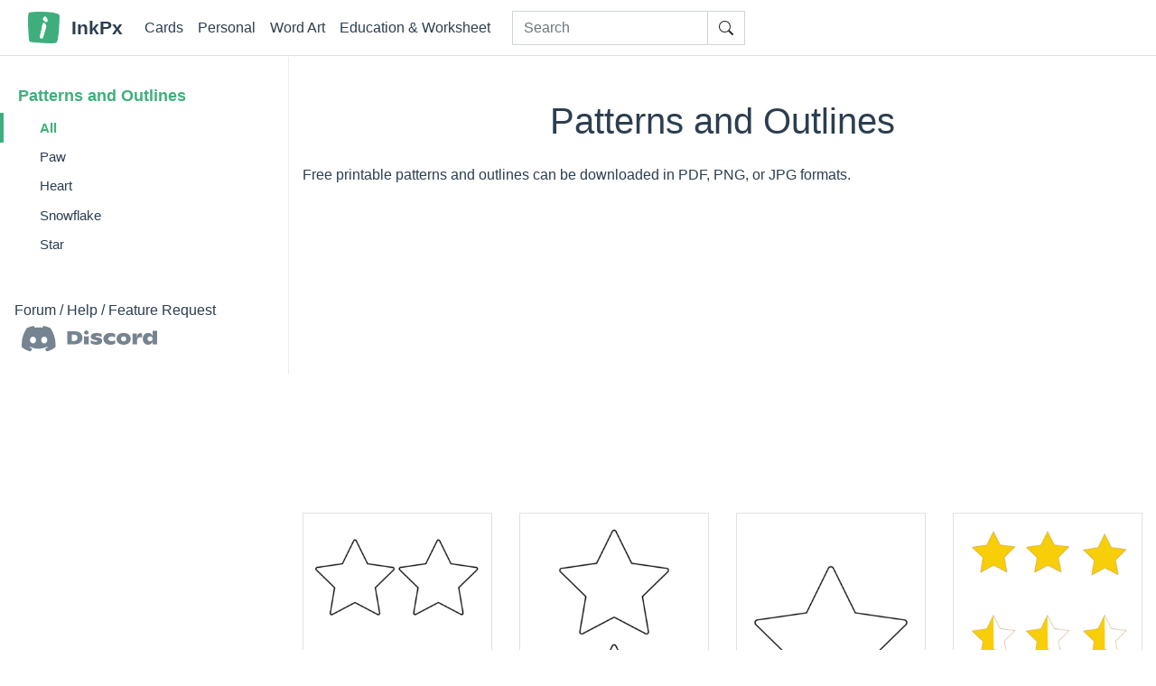

--- FILE ---
content_type: text/html; charset=utf-8
request_url: https://inkpx.com/patterns
body_size: 4598
content:
<!DOCTYPE html>
<html lang="en">
<head>
    <meta http-equiv="X-UA-Compatible" content="IE=edge">
    <meta charset="utf-8"/>
    <meta name="viewport" content="width=device-width, initial-scale=1.0"/>
    
    <meta name="description" content="Free printable patterns and outlines can be downloaded in PDF, PNG, or JPG formats.">
    <meta property="og:site_name" content="InkPx">
    <meta property="og:title" content="Free Printable Patterns and Outlines">
    <meta property="og:description" content="Free printable patterns and outlines can be downloaded in PDF, PNG, or JPG formats.">
    <meta property="og:type" content="article">
    <meta property="og:url" content="https://inkpx.com/patterns">
    <meta name="twitter:title" content="Free Printable Patterns and Outlines">
    <meta name="twitter:url" content="https://inkpx.com/patterns">
    <meta name="twitter:card" content="summary">

        <link rel="next" href="https://inkpx.com/patterns?page=2">
    <link rel="canonical" href="https://inkpx.com/patterns">


    <title>Free Printable Patterns and Outlines · InkPx</title>
    <link rel="icon" type="image/png" sizes="32x32" href="/static/img/favicon/favicon-32x32.png">
    <link rel="icon" type="image/png" sizes="16x16" href="/static/img/favicon/favicon-16x16.png">
    <link rel="icon" type="image/png" sizes="512x512" href="/static/img/inkpx-512x512.png">
    <link rel="shortcut icon" href="/favicon.ico" type="image/x-icon" />
    <link rel="apple-touch-icon" href="/static/img/apple-touch/apple-touch-icon.png" />
    <link rel="apple-touch-icon" sizes="57x57" href="/static/img/apple-touch/apple-touch-icon-57x57.png" />
    <link rel="apple-touch-icon" sizes="72x72" href="/static/img/apple-touch/apple-touch-icon-72x72.png" />
    <link rel="apple-touch-icon" sizes="76x76" href="/static/img/apple-touch/apple-touch-icon-76x76.png" />
    <link rel="apple-touch-icon" sizes="114x114" href="/static/img/apple-touch/apple-touch-icon-114x114.png" />
    <link rel="apple-touch-icon" sizes="120x120" href="/static/img/apple-touch/apple-touch-icon-120x120.png" />
    <link rel="apple-touch-icon" sizes="144x144" href="/static/img/apple-touch/apple-touch-icon-144x144.png" />
    <link rel="apple-touch-icon" sizes="152x152" href="/static/img/apple-touch/apple-touch-icon-152x152.png" />
    <link rel="apple-touch-icon" sizes="180x180" href="/static/img/apple-touch/apple-touch-icon-180x180.png" />
    <link rel="stylesheet" href="/static/lib/bootstrap/dist/css/bootstrap.min.css" />
    <link rel="dns-prefetch" href="https://design-media.inkpx.com/">
    
    <link rel="stylesheet" href="/static/css/site.css?v=XIZzQg8qbQSguH4Sm4OjurCoXBJXOFWoB9p7nnjitM0" />
    <link rel="preload" href="/search/suggest.json" as="fetch" type="application/json" crossorigin/>
    
    <script async src="https://pagead2.googlesyndication.com/pagead/js/adsbygoogle.js?client=ca-pub-6508214169551772" crossorigin="anonymous"></script>
</head>
<body>

<header class="inkpx-navbar">
    <nav class="navbar navbar-expand-md navbar-toggleable-md navbar-light bg-white border-bottom">
        <div class="container-fluid">
            <a class="navbar-brand d-flex align-items-center" href="/">
                <img src="/static/img/inkpx-512x512.png" alt="InkPx logo" class="logo" />
                <span class="site-name">InkPx</span>
            </a>
            <button class="navbar-toggler" type="button" data-toggle="collapse" data-target=".navbar-collapse"
                    aria-expanded="false" aria-label="Toggle navigation">
                <span class="navbar-toggler-icon"></span>
            </button>
            <div class="navbar-collapse collapse d-md-inline-flex">
                <ul class="navbar-nav flex-shrink-1">
                    <li class="nav-item">
                        <a class="nav-link text-dark" href="/#cards">Cards</a>
                    </li>
                    <li class="nav-item">
                        <a class="nav-link text-dark" href="/#personal">Personal</a>
                    </li>
                    <li class="nav-item">
                        <a class="nav-link text-dark" href="/#word-art">Word Art</a>
                    </li>
                    <li class="nav-item">
                        <a class="nav-link text-dark" href="/#worksheets">Education & Worksheet</a>
                    </li>
                </ul>
                <form method="get" class="form-inline my-2 my-lg-0 ml-3 nav-search-from" action="/search">
                    <div class="input-group flex-grow-1">
                        <input id="navSearch" class="form-control inkpx-focus" type="search" placeholder="Search" aria-label="Search" name="q">
                        <div class="input-group-append">
                            <button class="btn inkpx-inline-search-btn" type="submit">
                                <svg xmlns="http://www.w3.org/2000/svg" width="16" height="16" fill="currentColor" class="bi bi-search" viewBox="0 0 16 16">
                                  <path d="M11.742 10.344a6.5 6.5 0 1 0-1.397 1.398h-.001c.03.04.062.078.098.115l3.85 3.85a1 1 0 0 0 1.415-1.414l-3.85-3.85a1.007 1.007 0 0 0-.115-.1zM12 6.5a5.5 5.5 0 1 1-11 0 5.5 5.5 0 0 1 11 0z"/>
                                </svg>
                            </button>
                        </div>
                    </div>
                </form>
            </div>
        </div>
    </nav>
</header>

<main role="main">
    



<div class="d-flex flex-column-reverse flex-md-row">

<aside class="flex-shrink-0 align-self-start category-sidebar">
    <div class="text-center text-md-left">
        <a class="sidebar-heading active" href="/patterns">Patterns and Outlines</a>
    </div>
    <ul class="list-unstyled text-center text-md-left sidebar-links p-0 m-0">
        <a class="sidebar-link active" href="/patterns">All</a>
            <li>
                <a class="sidebar-link " href="/patterns/paw">Paw</a>
            </li>
            <li>
                <a class="sidebar-link " href="/patterns/heart">Heart</a>
            </li>
            <li>
                <a class="sidebar-link " href="/patterns/snowflake">Snowflake</a>
            </li>
            <li>
                <a class="sidebar-link " href="/patterns/star">Star</a>
            </li>
    </ul>
    <div class="text-md-left mt-5">
        <h6 class="ml-3">Forum / Help / Feature Request</h6>
        <a class="ml-4" rel="noreferrer nofollow" target="_blank" href="https://discord.gg/yW6EGDH8EF">
            <img src="/static/img/discord-logo-black.svg" width="150px" alt="discord" />
        </a>
    </div>
</aside>
    <div class="flex-grow-1 category-template-list-wrapper">
        <div class="container highlight-link">
            <div class="row">
                <div class="col-12 my-4">
                    <h1 class="text-center my-0 py-3 py-md-4">Patterns and Outlines</h1>
                        <div>
                            <p>Free printable patterns and outlines can be downloaded in PDF, PNG, or JPG formats.</p>

                        </div>
                </div>
            </div>
        </div>

        

<div class="container category-template-list">
    <div class="row align-items-end">
            <div class="col-6 col-md-6 col-lg-4 col-xl-3">
                <div class="mb-3 mt-2 template-item">
                    <a href="/templates/564/printable-four-round-corner-star">
                        <img src="/media/template/preview/patterns/b62a5ae4-35e0-44e8-a349-232ad3a04668.png" alt="Printable Four Round Corner Star" width="300" height="400" loading="lazy" class="border preview-img" srcset="/media/template/feature/patterns/b62a5ae4-35e0-44e8-a349-232ad3a04668.png 2x"/>
                    </a>
                    <div class="text-center mt-2 mb-1 template-name-wrapper">
                        <a class="text-dark template-link" title="Four Round Corner Star" href="/templates/564/printable-four-round-corner-star">
                            Four Round Corner Star
                        </a>
                    </div>
                </div>
            </div>
            <div class="col-6 col-md-6 col-lg-4 col-xl-3">
                <div class="mb-3 mt-2 template-item">
                    <a href="/templates/9x1/printable-double-corner-star-outline">
                        <img src="/media/template/preview/patterns/c5fba257-d07e-4c6a-b82a-07c407e87671.png" alt="Printable Double Corner Star Outline" width="300" height="400" loading="lazy" class="border preview-img" srcset="/media/template/feature/patterns/c5fba257-d07e-4c6a-b82a-07c407e87671.png 2x"/>
                    </a>
                    <div class="text-center mt-2 mb-1 template-name-wrapper">
                        <a class="text-dark template-link" title="Double Corner Star Outline" href="/templates/9x1/printable-double-corner-star-outline">
                            Double Corner Star Outline
                        </a>
                    </div>
                </div>
            </div>
            <div class="col-6 col-md-6 col-lg-4 col-xl-3">
                <div class="mb-3 mt-2 template-item">
                    <a href="/templates/l3v/printable-round-corner-start-outline">
                        <img src="/media/template/preview/patterns/bd97737e-4dbf-4184-aec2-99977e755382.png" alt="Printable Round Corner Start Outline" width="300" height="400" loading="lazy" class="border preview-img" srcset="/media/template/feature/patterns/bd97737e-4dbf-4184-aec2-99977e755382.png 2x"/>
                    </a>
                    <div class="text-center mt-2 mb-1 template-name-wrapper">
                        <a class="text-dark template-link" title="Round Corner Start Outline" href="/templates/l3v/printable-round-corner-start-outline">
                            Round Corner Start Outline
                        </a>
                    </div>
                </div>
            </div>
            <div class="col-6 col-md-6 col-lg-4 col-xl-3">
                <div class="mb-3 mt-2 template-item">
                    <a href="/templates/r5y/printable-rating-star">
                        <img src="/media/template/preview/patterns/ccc63670-e8d8-466c-98d7-175c1043fcda.png" alt="Printable Rating Star" width="300" height="400" loading="lazy" class="border preview-img" srcset="/media/template/feature/patterns/ccc63670-e8d8-466c-98d7-175c1043fcda.png 2x"/>
                    </a>
                    <div class="text-center mt-2 mb-1 template-name-wrapper">
                        <a class="text-dark template-link" title="Rating Star" href="/templates/r5y/printable-rating-star">
                            Rating Star
                        </a>
                    </div>
                </div>
            </div>
            <div class="col-6 col-md-6 col-lg-4 col-xl-3">
                <div class="mb-3 mt-2 template-item">
                    <a href="/templates/gvm/printable-rating-star">
                        <img src="/media/template/preview/patterns/3e077a1b-0797-4f10-a948-c99ef622258f.png" alt="Printable Rating Star" width="300" height="400" loading="lazy" class="border preview-img" srcset="/media/template/feature/patterns/3e077a1b-0797-4f10-a948-c99ef622258f.png 2x"/>
                    </a>
                    <div class="text-center mt-2 mb-1 template-name-wrapper">
                        <a class="text-dark template-link" title="Rating Star" href="/templates/gvm/printable-rating-star">
                            Rating Star
                        </a>
                    </div>
                </div>
            </div>
            <div class="col-6 col-md-6 col-lg-4 col-xl-3">
                <div class="mb-3 mt-2 template-item">
                    <a href="/templates/0r8/printable-four-round-corner-start-pattern">
                        <img src="/media/template/preview/patterns/11bca469-e3c6-4a14-b769-1f3239ccec7b.png" alt="Printable Four Round Corner Start Pattern" width="300" height="400" loading="lazy" class="border preview-img" srcset="/media/template/feature/patterns/11bca469-e3c6-4a14-b769-1f3239ccec7b.png 2x"/>
                    </a>
                    <div class="text-center mt-2 mb-1 template-name-wrapper">
                        <a class="text-dark template-link" title="Four Round Corner Start Pattern" href="/templates/0r8/printable-four-round-corner-start-pattern">
                            Four Round Corner Start Pattern
                        </a>
                    </div>
                </div>
            </div>
            <div class="col-6 col-md-6 col-lg-4 col-xl-3">
                <div class="mb-3 mt-2 template-item">
                    <a href="/templates/35q/printable-double-round-corner-start-pattern">
                        <img src="/media/template/preview/patterns/144d9f22-cc2f-46be-8bed-b43e5325b41c.png" alt="Printable Double Round Corner Start Pattern" width="300" height="400" loading="lazy" class="border preview-img" srcset="/media/template/feature/patterns/144d9f22-cc2f-46be-8bed-b43e5325b41c.png 2x"/>
                    </a>
                    <div class="text-center mt-2 mb-1 template-name-wrapper">
                        <a class="text-dark template-link" title="Double Round Corner Start Pattern" href="/templates/35q/printable-double-round-corner-start-pattern">
                            Double Round Corner Start Pattern
                        </a>
                    </div>
                </div>
            </div>
            <div class="col-6 col-md-6 col-lg-4 col-xl-3">
                <div class="mb-3 mt-2 template-item">
                    <a href="/templates/zqx/printable-single-round-corner-start-pattern">
                        <img src="/media/template/preview/patterns/f5963982-8d16-4527-b715-e32e7df8a923.png" alt="Printable Single Round Corner Start Pattern" width="300" height="400" loading="lazy" class="border preview-img" srcset="/media/template/feature/patterns/f5963982-8d16-4527-b715-e32e7df8a923.png 2x"/>
                    </a>
                    <div class="text-center mt-2 mb-1 template-name-wrapper">
                        <a class="text-dark template-link" title="Single Round Corner Start Pattern" href="/templates/zqx/printable-single-round-corner-start-pattern">
                            Single Round Corner Start Pattern
                        </a>
                    </div>
                </div>
            </div>
            <div class="col-6 col-md-6 col-lg-4 col-xl-3">
                <div class="mb-3 mt-2 template-item">
                    <a href="/templates/eqz/printable-four-snowflake-pattern">
                        <img src="/media/template/preview/patterns/93d54efc-3677-4864-8a54-899c9565b006.png" alt="Printable Four Snowflake Pattern" width="300" height="400" loading="lazy" class="border preview-img" srcset="/media/template/feature/patterns/93d54efc-3677-4864-8a54-899c9565b006.png 2x"/>
                    </a>
                    <div class="text-center mt-2 mb-1 template-name-wrapper">
                        <a class="text-dark template-link" title="Four Snowflake Pattern" href="/templates/eqz/printable-four-snowflake-pattern">
                            Four Snowflake Pattern
                        </a>
                    </div>
                </div>
            </div>
            <div class="col-6 col-md-6 col-lg-4 col-xl-3">
                <div class="mb-3 mt-2 template-item">
                    <a href="/templates/vwv/printable-double-snowflake-pattern">
                        <img src="/media/template/preview/patterns/5ef7e602-a256-4b09-91f9-98f9485aaeca.png" alt="Printable Double Snowflake Pattern" width="300" height="400" loading="lazy" class="border preview-img" srcset="/media/template/feature/patterns/5ef7e602-a256-4b09-91f9-98f9485aaeca.png 2x"/>
                    </a>
                    <div class="text-center mt-2 mb-1 template-name-wrapper">
                        <a class="text-dark template-link" title="Double Snowflake Pattern" href="/templates/vwv/printable-double-snowflake-pattern">
                            Double Snowflake Pattern
                        </a>
                    </div>
                </div>
            </div>
            <div class="col-6 col-md-6 col-lg-4 col-xl-3">
                <div class="mb-3 mt-2 template-item">
                    <a href="/templates/orm/printable-single-snowflake-pattern">
                        <img src="/media/template/preview/patterns/0a9dac78-dab9-4539-865f-45d8f5fd22c4.png" alt="Printable Single Snowflake Pattern" width="300" height="400" loading="lazy" class="border preview-img" srcset="/media/template/feature/patterns/0a9dac78-dab9-4539-865f-45d8f5fd22c4.png 2x"/>
                    </a>
                    <div class="text-center mt-2 mb-1 template-name-wrapper">
                        <a class="text-dark template-link" title="Single Snowflake Pattern" href="/templates/orm/printable-single-snowflake-pattern">
                            Single Snowflake Pattern
                        </a>
                    </div>
                </div>
            </div>
            <div class="col-6 col-md-6 col-lg-4 col-xl-3">
                <div class="mb-3 mt-2 template-item">
                    <a href="/templates/q9q/four-snowflake-outline">
                        <img src="/media/template/preview/patterns/e5447a07-502a-403b-b911-8f57d8d705b9.png" alt="Printable Four Snowflake Outline" width="300" height="400" loading="lazy" class="border preview-img" srcset="/media/template/feature/patterns/e5447a07-502a-403b-b911-8f57d8d705b9.png 2x"/>
                    </a>
                    <div class="text-center mt-2 mb-1 template-name-wrapper">
                        <a class="text-dark template-link" title="Four Snowflake Outline" href="/templates/q9q/four-snowflake-outline">
                            Four Snowflake Outline
                        </a>
                    </div>
                </div>
            </div>
            <div class="col-6 col-md-6 col-lg-4 col-xl-3">
                <div class="mb-3 mt-2 template-item">
                    <a href="/templates/7w3/printable-double-snowflake-outline">
                        <img src="/media/template/preview/patterns/e9f372c3-adfe-498a-85dc-b8f79d1c06f7.png" alt="Printable Double Snowflake Outline" width="300" height="400" loading="lazy" class="border preview-img" srcset="/media/template/feature/patterns/e9f372c3-adfe-498a-85dc-b8f79d1c06f7.png 2x"/>
                    </a>
                    <div class="text-center mt-2 mb-1 template-name-wrapper">
                        <a class="text-dark template-link" title="Double Snowflake Outline" href="/templates/7w3/printable-double-snowflake-outline">
                            Double Snowflake Outline
                        </a>
                    </div>
                </div>
            </div>
            <div class="col-6 col-md-6 col-lg-4 col-xl-3">
                <div class="mb-3 mt-2 template-item">
                    <a href="/templates/xxe/printable-single-snowflake-outline">
                        <img src="/media/template/preview/patterns/8c23fdce-9b1c-4164-8eab-2669f935774f.png" alt="Printable Single Snowflake Outline" width="300" height="400" loading="lazy" class="border preview-img" srcset="/media/template/feature/patterns/8c23fdce-9b1c-4164-8eab-2669f935774f.png 2x"/>
                    </a>
                    <div class="text-center mt-2 mb-1 template-name-wrapper">
                        <a class="text-dark template-link" title="Single Snowflake Outline" href="/templates/xxe/printable-single-snowflake-outline">
                            Single Snowflake Outline
                        </a>
                    </div>
                </div>
            </div>
            <div class="col-6 col-md-6 col-lg-4 col-xl-3">
                <div class="mb-3 mt-2 template-item">
                    <a href="/templates/2xv/printable-double-heart-pattern">
                        <img src="/media/template/preview/patterns/2857859f-5f5d-4a0b-8b1a-8c5fec1709fd.png" alt="Printable Double Heart Pattern" width="300" height="400" loading="lazy" class="border preview-img" srcset="/media/template/feature/patterns/2857859f-5f5d-4a0b-8b1a-8c5fec1709fd.png 2x"/>
                    </a>
                    <div class="text-center mt-2 mb-1 template-name-wrapper">
                        <a class="text-dark template-link" title="Double Heart Pattern" href="/templates/2xv/printable-double-heart-pattern">
                            Double Heart Pattern
                        </a>
                    </div>
                </div>
            </div>
            <div class="col-6 col-md-6 col-lg-4 col-xl-3">
                <div class="mb-3 mt-2 template-item">
                    <a href="/templates/w3x/printable-four-heart-pattern">
                        <img src="/media/template/preview/patterns/522a6db3-7581-4f9d-b4d3-07c87487f93a.png" alt="Printable Four Heart Pattern" width="300" height="400" loading="lazy" class="border preview-img" srcset="/media/template/feature/patterns/522a6db3-7581-4f9d-b4d3-07c87487f93a.png 2x"/>
                    </a>
                    <div class="text-center mt-2 mb-1 template-name-wrapper">
                        <a class="text-dark template-link" title="Four Heart Pattern" href="/templates/w3x/printable-four-heart-pattern">
                            Four Heart Pattern
                        </a>
                    </div>
                </div>
            </div>
            <div class="col-6 col-md-6 col-lg-4 col-xl-3">
                <div class="mb-3 mt-2 template-item">
                    <a href="/templates/j6d/printable-single-heart-pattern">
                        <img src="/media/template/preview/patterns/6fed9007-7d2b-49d8-8c92-029cbd12f5c8.png" alt="Printable Single Heart Pattern" width="300" height="400" loading="lazy" class="border preview-img" srcset="/media/template/feature/patterns/6fed9007-7d2b-49d8-8c92-029cbd12f5c8.png 2x"/>
                    </a>
                    <div class="text-center mt-2 mb-1 template-name-wrapper">
                        <a class="text-dark template-link" title="Single Heart Pattern" href="/templates/j6d/printable-single-heart-pattern">
                            Single Heart Pattern
                        </a>
                    </div>
                </div>
            </div>
            <div class="col-6 col-md-6 col-lg-4 col-xl-3">
                <div class="mb-3 mt-2 template-item">
                    <a href="/templates/6vv/printable-four-heart-outline">
                        <img src="/media/template/preview/patterns/e923aeb5-f0b5-4f4e-987d-484cadd6a4e8.png" alt="Printable Four Heart Outline" width="300" height="400" loading="lazy" class="border preview-img" srcset="/media/template/feature/patterns/e923aeb5-f0b5-4f4e-987d-484cadd6a4e8.png 2x"/>
                    </a>
                    <div class="text-center mt-2 mb-1 template-name-wrapper">
                        <a class="text-dark template-link" title="Four Heart Outline" href="/templates/6vv/printable-four-heart-outline">
                            Four Heart Outline
                        </a>
                    </div>
                </div>
            </div>
            <div class="col-6 col-md-6 col-lg-4 col-xl-3">
                <div class="mb-3 mt-2 template-item">
                    <a href="/templates/2xy/printable-double-heart-outline">
                        <img src="/media/template/preview/patterns/f5b34c9c-1f59-4a58-a489-60f05b65e99b.png" alt="Printable Double Heart Outline" width="300" height="400" loading="lazy" class="border preview-img" srcset="/media/template/feature/patterns/f5b34c9c-1f59-4a58-a489-60f05b65e99b.png 2x"/>
                    </a>
                    <div class="text-center mt-2 mb-1 template-name-wrapper">
                        <a class="text-dark template-link" title="Double Heart Outline" href="/templates/2xy/printable-double-heart-outline">
                            Double Heart Outline
                        </a>
                    </div>
                </div>
            </div>
            <div class="col-6 col-md-6 col-lg-4 col-xl-3">
                <div class="mb-3 mt-2 template-item">
                    <a href="/templates/w3o/printable-single-heart-outline">
                        <img src="/media/template/preview/patterns/067b2400-0e52-4585-a2c5-07ec70453d31.png" alt="Printable Single Heart Outline" width="300" height="400" loading="lazy" class="border preview-img" srcset="/media/template/feature/patterns/067b2400-0e52-4585-a2c5-07ec70453d31.png 2x"/>
                    </a>
                    <div class="text-center mt-2 mb-1 template-name-wrapper">
                        <a class="text-dark template-link" title="Single Heart Outline" href="/templates/w3o/printable-single-heart-outline">
                            Single Heart Outline
                        </a>
                    </div>
                </div>
            </div>
    </div>
        <div class="row my-5">
            <nav aria-label="..." class="col-12">
                <div class="d-flex justify-content-center inkpx-pagination">
                        <a class="btn btn-light mr-4 disabled" href="#" tabindex="-1" aria-disabled="true">Previous</a>
                
                        <a class="btn btn-light mr-4" href="/patterns?page=2">Next</a>
                </div>
            </nav>
        </div>
</div>


        
        





            <div class="container highlight-link">
                <div class="row">
                    <div class="col-12 my-4">
                        <div><p>Looking for some inspiration for your next crafting project? Look no further than our website, where you can find a wide variety of free printable patterns!</p>
<p>Our website is a treasure trove of patterns for all kinds of crafts, from sewing and knitting to paper crafting and embroidery. Whether you're a beginner or an experienced crafter, you're sure to find something that sparks your creativity.</p>
<p>Our patterns are carefully curated and designed to be user-friendly, so you can easily download and print them from your home computer. Plus, they're completely free - no need to spend money on expensive pattern books or subscriptions.</p>
<p>With new patterns added regularly, you'll never run out of ideas for your next project. So what are you waiting for? Check out our website today and start downloading your free printable patterns now!</p>
</div>
                    </div>
                </div>
            </div>
    </div>
</div>

</main>

<footer class="border-top footer text-muted">
    <div class="container d-flex flex-column flex-md-row align-items-center justify-content-center py-3">
        <span class="mr-3">&copy; 2026 - InkPx</span>
        <ul class="list-unstyled d-flex flex-column flex-md-row align-items-center mb-0 site-links">
            <li>
                <a href="/page/about">About Us & Contact Us</a>
            </li>
            <li>
                <a href="/page/terms">Terms</a>
            </li>
            <li>
                <a href="/page/privacy">Privacy</a>
            </li>
            <li>
                <a href="/blog">Blog</a>
            </li>
        </ul>
    </div>
    <div class="container d-flex flex-column align-items-center justify-content-center">
        <ul class="list-unstyled d-flex flex-column align-items-center">
            <li>
                <a href="/word-art-generator">Word Art Generator</a>
            </li>
            <li>
                <a href="/curved-text-generator">Curved Text Generator</a>
            </li>
            <li>
                <a href="/silent-auction-bid-sheets">Silent Auction Bid Sheets</a>
            </li>
            <li>
                <a href="/blood-pressure-log-sheet">Blood Pressure Log Sheet</a>
            </li>
            <li>
                <a href="/secret-santa-questionnaires">Secret Santa Questionnaire</a>
            </li>
            <li>
                <a href="/usa-maps">Printable United States Maps</a>
            </li>
            <li>
                <a href="/blood-sugar-log-sheet">Blood Sugar Level Log Sheets</a>
            </li>
            <li>
                <a href="/name-tracing-worksheet-generator">Name Tracing Worksheet Generator</a>
            </li>
            <li>
                <a href="/signature-generator">Signature Generator</a>
            </li>
        </ul>
    </div>
    <div class="text-center">
        <p>
            Follow us at pinterest: <a href="https://www.pinterest.com/byinkpx" rel="nofollow">@byinkpx</a>
        </p>
        <p>Build with ❤️ and ☕.</p>
    </div>
</footer>

<script src="/static/lib/jquery/dist/jquery.min.js"></script>
<script src="/static/lib/bootstrap/dist/js/bootstrap.bundle.min.js"></script>
<script src="/static/lib/pixabay-ac/jquery.auto-complete.min.js"></script>

<script src="/static/js/site.js?v=YUWtqgh4tQVEr9d5zZWfZnvRYZw53B8ljzB4pw-VA3g"></script>
<!-- Google tag (gtag.js) -->
<script async src="https://www.googletagmanager.com/gtag/js?id=G-XSNCM615G3"></script>
<script>
  window.dataLayer = window.dataLayer || [];
  function gtag(){dataLayer.push(arguments);}
  gtag('js', new Date());

  gtag('config', 'G-XSNCM615G3');
</script>

</body>
</html>

--- FILE ---
content_type: text/html; charset=utf-8
request_url: https://www.google.com/recaptcha/api2/aframe
body_size: 265
content:
<!DOCTYPE HTML><html><head><meta http-equiv="content-type" content="text/html; charset=UTF-8"></head><body><script nonce="xMobom9qbl3pIqRWetBvrA">/** Anti-fraud and anti-abuse applications only. See google.com/recaptcha */ try{var clients={'sodar':'https://pagead2.googlesyndication.com/pagead/sodar?'};window.addEventListener("message",function(a){try{if(a.source===window.parent){var b=JSON.parse(a.data);var c=clients[b['id']];if(c){var d=document.createElement('img');d.src=c+b['params']+'&rc='+(localStorage.getItem("rc::a")?sessionStorage.getItem("rc::b"):"");window.document.body.appendChild(d);sessionStorage.setItem("rc::e",parseInt(sessionStorage.getItem("rc::e")||0)+1);localStorage.setItem("rc::h",'1768988642559');}}}catch(b){}});window.parent.postMessage("_grecaptcha_ready", "*");}catch(b){}</script></body></html>

--- FILE ---
content_type: text/css
request_url: https://inkpx.com/static/css/site.css?v=XIZzQg8qbQSguH4Sm4OjurCoXBJXOFWoB9p7nnjitM0
body_size: 2343
content:
body{color:#2c3e50;-webkit-font-smoothing:antialiased}a.navbar-brand{white-space:normal;text-align:center;word-break:keep-all}a{color:#2c3e50}a:hover{color:#3eaf7c}.btn-primary{color:#fff !important;background-color:#3eaf7c;-moz-border-radius:2px;-ms-border-radius:2px;-webkit-border-radius:2px;border-radius:2px;-moz-box-shadow:0 4px 4px -2px rgba(144, 146, 148, 0.2);-ms-box-shadow:0 4px 4px -2px rgba(144, 146, 148, 0.2);-webkit-box-shadow:0 4px 4px -2px rgba(144, 146, 148, 0.2);box-shadow:0 4px 4px -2px rgba(144, 146, 148, 0.2);-ms-transition:all .3s ease;-webkit-transition:all .3s ease;transition:all .3s ease;border-top:none;border-right:none;border-bottom:none;border-left:none}.btn-primary:hover{color:#fff;background-color:#318961;-moz-box-shadow:0 4px 16px rgba(0, 1, 31, 0.2);-ms-box-shadow:0 4px 16px rgba(0, 1, 31, 0.2);-webkit-box-shadow:0 4px 16px rgba(0, 1, 31, 0.2);box-shadow:0 4px 16px rgba(0, 1, 31, 0.2)}.btn-primary:focus,.btn-primary.focus{color:#fff;background-color:#318961;-moz-box-shadow:0 4px 16px rgba(0, 1, 31, 0.2);-ms-box-shadow:0 4px 16px rgba(0, 1, 31, 0.2);-webkit-box-shadow:0 4px 16px rgba(0, 1, 31, 0.2);box-shadow:0 4px 16px rgba(0, 1, 31, 0.2)}.btn-primary.disabled,.btn-primary:disabled{color:#fff;background-color:#81d2ad;border-color:#81d2ad}.btn-primary:not(:disabled):not(.disabled):active,.btn-primary:not(:disabled):not(.disabled).active,.show>.btn-primary.dropdown-toggle{color:#fff;background-color:#318961;border-color:#3eaf7c}.btn-primary:not(:disabled):not(.disabled).active:focus,.btn-primary:not(:disabled):not(.disabled):active:focus,.show>.btn-primary.dropdown-toggle:focus{-moz-box-shadow:0 4px 16px rgba(0, 1, 31, 0.2);-ms-box-shadow:0 4px 16px rgba(0, 1, 31, 0.2);-webkit-box-shadow:0 4px 16px rgba(0, 1, 31, 0.2);box-shadow:0 4px 16px rgba(0, 1, 31, 0.2)}.btn-outline-primary{color:#3eaf7c;background-color:rgba(0,0,0,0);-moz-border-radius:2px;-ms-border-radius:2px;-webkit-border-radius:2px;border-radius:2px;-moz-box-shadow:0 4px 4px -2px rgba(144, 146, 148, 0.2);-ms-box-shadow:0 4px 4px -2px rgba(144, 146, 148, 0.2);-webkit-box-shadow:0 4px 4px -2px rgba(144, 146, 148, 0.2);box-shadow:0 4px 4px -2px rgba(144, 146, 148, 0.2);-ms-transition:all .3s ease;-webkit-transition:all .3s ease;transition:all .3s ease;border-top:1px solid #3eaf7c;border-right:1px solid #3eaf7c;border-bottom:1px solid #3eaf7c;border-left:1px solid #3eaf7c}.btn-outline-primary:hover{color:#fff;background-color:#3eaf7c}.btn-outline-primary.focus,.btn-outline-primary:focus{color:#fff;background-color:#3eaf7c;-moz-box-shadow:0 4px 4px -2px rgba(144, 146, 148, 0.2);-ms-box-shadow:0 4px 4px -2px rgba(144, 146, 148, 0.2);-webkit-box-shadow:0 4px 4px -2px rgba(144, 146, 148, 0.2);box-shadow:0 4px 4px -2px rgba(144, 146, 148, 0.2)}.btn-outline-primary.disabled,.btn-outline-primary:disabled{color:#3eaf7c;background-color:rgba(0,0,0,0);-moz-box-shadow:0 4px 4px -2px rgba(144, 146, 148, 0.2);-ms-box-shadow:0 4px 4px -2px rgba(144, 146, 148, 0.2);-webkit-box-shadow:0 4px 4px -2px rgba(144, 146, 148, 0.2);box-shadow:0 4px 4px -2px rgba(144, 146, 148, 0.2)}.btn-outline-primary:not(:disabled):not(.disabled).active,.btn-outline-primary:not(:disabled):not(.disabled):active,.show>.btn-outline-primary.dropdown-toggle{color:#fff;background-color:#3eaf7c;border-color:#3eaf7c}.btn-outline-primary:not(:disabled):not(.disabled).active:focus,.btn-outline-primary:not(:disabled):not(.disabled):active:focus,.show>.btn-outline-primary.dropdown-toggle:focus{-moz-box-shadow:0 4px 4px -2px rgba(144, 146, 148, 0.2);-ms-box-shadow:0 4px 4px -2px rgba(144, 146, 148, 0.2);-webkit-box-shadow:0 4px 4px -2px rgba(144, 146, 148, 0.2);box-shadow:0 4px 4px -2px rgba(144, 146, 148, 0.2)}.text-dark{color:#2c3e50 !important}.nav-pills .nav-link.active,.nav-pills .show>.nav-link{color:#fff;background-color:#1b6ec2;border-color:#1861ac}.bg-grey{background-color:#eee}.inkpx-focus{border-radius:0}.inkpx-focus:focus{border-color:#ced4da;box-shadow:none}.inkpx-inline-search-btn{border-radius:0;border-color:#ced4da}.inkpx-inline-search-btn:active,.inkpx-inline-search-btn:hover{background-color:#3eaf7c;border-color:#3eaf7c;color:#fff}.inkpx-inline-search-btn:focus{border-color:rgba(0,0,0,0)}.inkpx-inline-search-btn:active:focus{border-color:#ced4da !important}.dropdown:hover>.dropdown-menu{display:block}html{font-size:14px}@media(min-width: 768px){html{font-size:16px}}.border-top{border-top:1px solid #e5e5e5}.border-bottom{border-bottom:1px solid #e5e5e5}.box-shadow{box-shadow:0 .25rem .75rem rgba(0,0,0,.05)}button.accept-policy{font-size:1rem;line-height:inherit}html{position:relative;min-height:100%}body{margin-bottom:30rem}.footer{height:30rem;position:absolute;bottom:0;width:100%;white-space:nowrap;background:#fafafa;z-index:99}.footer .site-links li{margin-right:1.5rem}.highlight-link a{color:#3eaf7c}.image-auto img{width:100%;height:auto}.navbar-brand .logo{height:2.2rem;margin-right:.8rem}.navbar-brand .site-name{font-size:1.3rem;font-weight:600;color:#2c3e50}.inkpx-navbar{position:sticky;top:0;z-index:100}.inkpx-navbar .inkpx-navbar-dropdown .dropdown-menu{margin-top:0;max-height:50vh;overflow:auto}.inkpx-navbar .inkpx-navbar-dropdown .dropdown-item.active,.inkpx-navbar .inkpx-navbar-dropdown .dropdown-item:active{background:#3eaf7c}.inkpx-navbar .inkpx-navbar-dropdown .dropdown-toggle::after{margin-left:.75rem;color:#a19b9b}.inkpx-navbar .nav-item{border-radius:3px}.inkpx-navbar .nav-item .nav-link{font-weight:500}.inkpx-navbar .nav-item:hover{background-color:#eee}.inkpx-navbar .inkpx-navbar-highlight-item{color:#fe6d77}.inkpx-pagination .btn{font-size:.875rem;background:none;border:none}.inkpx-pagination .btn:hover{background:#eee}.inkpx-pagination .btn.disabled{color:#959da5}.inkpx-breadcrumb{background:none;padding-left:0;padding-right:0}.inkpx-breadcrumb .breadcrumb-item a{color:#2c3e50}.inkpx-breadcrumb .breadcrumb-item a:hover{color:#3eaf7c}.category-sidebar{padding:1.5rem 0;width:20rem;margin:0;box-sizing:border-box;border-right:1px solid #eaecef;overflow-y:auto;position:sticky;top:63px;max-height:calc(100vh - 61px)}.category-sidebar .sidebar-heading{display:inline-block;font-size:1.1rem;font-weight:700;padding:.35rem 1.5rem .35rem 1.25rem;line-height:1.7rem;color:#2c3e50 !important;text-decoration:none}.category-sidebar .sidebar-heading:hover{color:#3eaf7c !important}.category-sidebar .sidebar-heading.active{color:#3eaf7c !important}.category-sidebar .sidebar-link{display:inline-block;font-size:.95rem;border-left:.25rem solid rgba(0,0,0,0);padding:.35rem 1rem .35rem 2.5rem;line-height:1.4;box-sizing:border-box;color:#2c3e50 !important;text-decoration:none}.category-sidebar .sidebar-link:hover{color:#3eaf7c !important}.category-sidebar .sidebar-link.active{font-weight:600;border-left-color:#3eaf7c;color:#3eaf7c !important}.category-template-list-wrapper table:not([class]){color:#333;background:#fff;border:1px solid gray;font-size:12pt;border-collapse:collapse}.category-template-list-wrapper table:not([class]) thead th{color:#777;background:rgba(0,0,0,.1)}.category-template-list-wrapper table:not([class]) tfoot th{color:#777;background:rgba(0,0,0,.1)}.category-template-list-wrapper table:not([class]) caption{padding:.5em}.category-template-list-wrapper table:not([class]) th{padding:.5em;border:1px solid #d3d3d3}.category-template-list-wrapper table:not([class]) td{padding:.5em;border:1px solid #d3d3d3}.category-template-list-wrapper blockquote{background:#f9f9f9;border-left:10px solid #ccc;margin:1.5em 10px;padding:1em 10px .1em 10px}.category-template-list-wrapper .subcategory-breadcrumb{border-bottom:1px solid #e0e0e0}.category-template-list-wrapper .subcategory-breadcrumb .breadcrumb{background:none}.category-template-list .preview-img,.office-template-list .preview-img,.notion-template-list .preview-img,.google-template-list .preview-img{width:100%;height:auto}.category-template-list .template-link,.office-template-list .template-link,.notion-template-list .template-link,.google-template-list .template-link{font-size:.875rem;text-decoration:none;font-weight:500}.category-template-list .template-link:hover,.office-template-list .template-link:hover,.notion-template-list .template-link:hover,.google-template-list .template-link:hover{color:#3eaf7c !important}.category-template-list .template-item:hover .template-link,.office-template-list .template-item:hover .template-link,.notion-template-list .template-item:hover .template-link,.google-template-list .template-item:hover .template-link{color:#3eaf7c !important}.category-template-list .template-name-wrapper,.office-template-list .template-name-wrapper,.notion-template-list .template-name-wrapper,.google-template-list .template-name-wrapper{height:3rem;overflow:hidden;text-overflow:ellipsis;display:-webkit-box;-webkit-line-clamp:2;-webkit-box-orient:vertical}@media(max-width: 767px){.category-sidebar{width:100%;padding-right:15px;padding-left:15px;margin-right:auto;margin-left:auto;border-right:none;position:static;top:auto}.category-sidebar .sidebar-heading{text-align:center}.category-sidebar .sidebar-link{padding:.35rem .75rem}}.template-detail-page .feature-img{width:100%;height:auto}.template-detail-page .breadcrumb{background:none;padding-left:0;padding-right:0}.template-detail-page .breadcrumb .breadcrumb-item a{color:#2c3e50}.template-detail-page .breadcrumb .breadcrumb-item a:hover{color:#3eaf7c}.template-detail-page .template-detail-page-description a{color:#3eaf7c}.template-detail-page .word-art-detail a{color:#3eaf7c}.template-detail-page .fix-word-art-cls{min-height:750px}.template-detail-page .word-cloud-detail a{color:#3eaf7c}.template-detail-page .fix-word-cloud-cls{min-height:800px}.template-detail-page .curved-text-detail a{color:#3eaf7c}.template-detail-page .fix-curved-text-cls{min-height:1000px}.index-category-view .category-item img{width:100%;height:auto}.flat-page table{color:#333;background:#fff;border:1px solid gray;font-size:12pt;border-collapse:collapse}.flat-page table thead th{color:#777;background:rgba(0,0,0,.1)}.flat-page table tfoot th{color:#777;background:rgba(0,0,0,.1)}.flat-page table caption{padding:.5em}.flat-page table th{padding:.5em;border:1px solid #d3d3d3}.flat-page table td{padding:.5em;border:1px solid #d3d3d3}.blog-index-page{max-width:800px}.blog-index-page .blog-post-item img{max-width:100%;height:auto}.blog-detail-page .main [id]::before{content:"";display:block;height:65px;margin-top:-65px;visibility:hidden}.stretched-link:before{bottom:0;content:"";left:0;position:absolute;right:0;top:0;z-index:1}.autocomplete-suggestions{text-align:left;cursor:default;border:1px solid #ccc;border-top:0;background:#fff;box-shadow:-1px 1px 3px rgba(0,0,0,.1);position:absolute;display:none;z-index:9999;max-height:254px;overflow:hidden;overflow-y:auto;box-sizing:border-box}.autocomplete-suggestion{position:relative;padding:.6em .6em;line-height:23px;white-space:nowrap;overflow:hidden;text-overflow:ellipsis;font-size:1.02em;color:#333}.autocomplete-suggestion b{font-weight:normal;color:#1f8dd6}.autocomplete-suggestion.selected{background:#f0f0f0}.link-gallery .preview-img{width:100%;height:auto}.link-gallery .item-link{font-size:.875rem;text-decoration:none;font-weight:500}.link-gallery .item-link:hover{color:#3eaf7c !important}.link-gallery .link-gallery-item:hover .item-link{color:#3eaf7c !important}.link-gallery .link-name-wrapper{height:3rem;overflow:hidden;text-overflow:ellipsis;display:-webkit-box;-webkit-line-clamp:2;-webkit-box-orient:vertical}/*# sourceMappingURL=site.css.map */


--- FILE ---
content_type: application/javascript; charset=utf-8
request_url: https://inkpx.com/static/js/site.js?v=YUWtqgh4tQVEr9d5zZWfZnvRYZw53B8ljzB4pw-VA3g
body_size: 283
content:
function initSearch(choices){
    $('#navSearch').autoComplete({
        minChars: 1,
        source: function (term, suggest) {
            term = term.toLowerCase();
            var matches = [];
            for (var i = 0; i < choices.length; i++)
                if (~choices[i].value.toLowerCase().indexOf(term)) matches.push(choices[i]);
            suggest(matches);
        },
        renderItem: function (item, search) {
            search = search.replace(/[-\/\\^$*+?.()|[\]{}]/g, '\\$&');
            var re = new RegExp("(" + search.split(' ').join('|') + ")", "gi");
            return '<div class="autocomplete-suggestion" data-val="' + item.value + '" data-url="' + item.url + '">' + item.value.replace(re, "<b>$1</b>") + '</div>';
        },
        onSelect: function(e, term, item){
            var url = $(item).attr("data-url");
            // window.open(url, "_blank");
            window.location.href = url;
            e.preventDefault();
        }
    });
}

function expandSearchInput() {
    // expand search input
    $("#navSearch").focus(function (){
        $(this).closest('form').addClass("flex-grow-1");
    }).blur(function () {
        $(this).closest('form').removeClass("flex-grow-1");
    });
}

$(function () {
    expandSearchInput();
    
    // search auto complete
    $.getJSON("/search/suggest.json", function (data) {
        initSearch(data);
    });
});